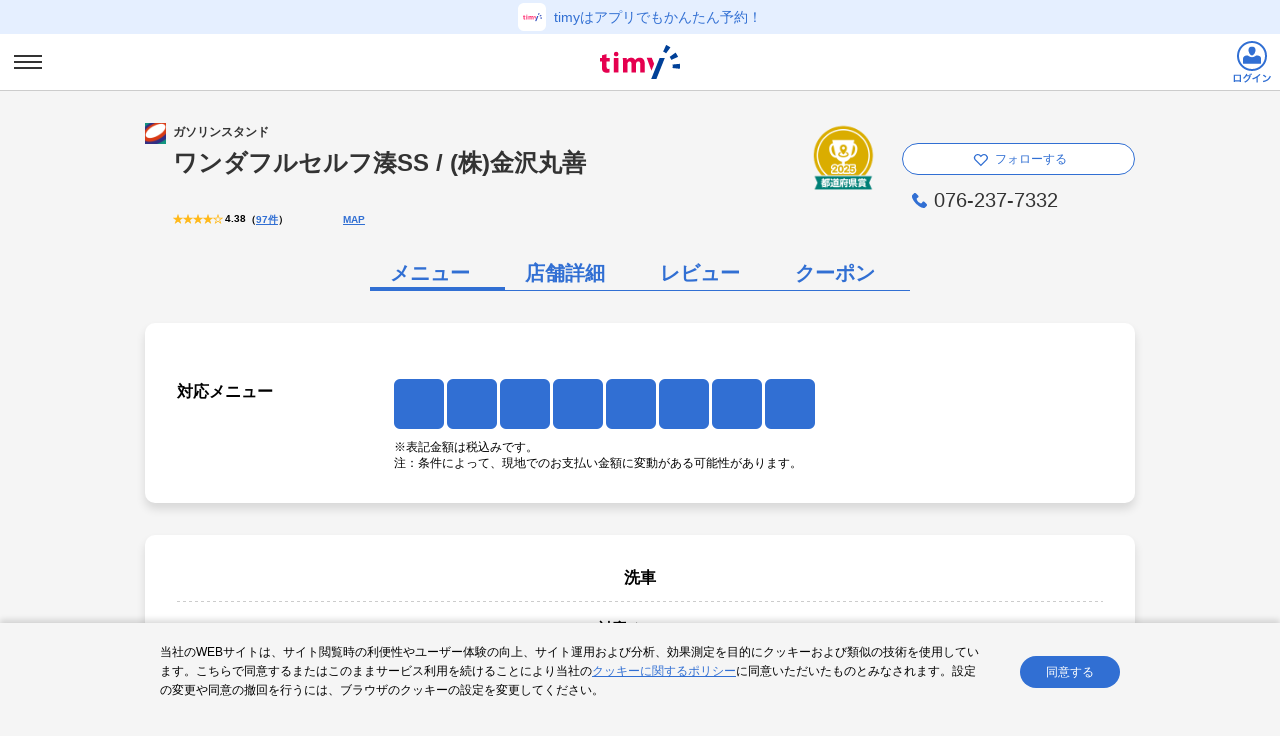

--- FILE ---
content_type: image/svg+xml
request_url: https://timy.jp/static/media/menu_icon_9.e1de41e0.svg
body_size: 4064
content:
<svg xmlns="http://www.w3.org/2000/svg" width="38.081" height="37.829" viewBox="0 0 38.081 37.829"><g transform="translate(-5.742 -6)"><g transform="translate(5.742 35.731)"><path d="M804.613,730.354c-.013.189-.021.38-.021.655v2.918c0,.217.008.554.021.753h-1.149c.008-.164.038-.5.038-.759v-2.911c0-.164-.008-.466-.03-.655Zm3.584-.078c-.016.24-.033.517-.033.864v1.709a4.7,4.7,0,0,1-.9,3.357,4.438,4.438,0,0,1-1.888,1.253l-.817-.95a3.543,3.543,0,0,0,1.906-1.088,3.691,3.691,0,0,0,.627-2.642v-1.64a6.374,6.374,0,0,0-.046-.864Z" transform="translate(-803.464 -729.818)" fill="#fff"/><path d="M807.987,733.823c.358-.4.963-1.242,1.49-1.95.468-.615.887-.675,1.523-.078a21.016,21.016,0,0,1,1.585,1.752c.522.63,1.354,1.615,1.911,2.331l-.831,1c-.5-.708-1.205-1.666-1.663-2.263a18.094,18.094,0,0,0-1.429-1.707c-.273-.26-.406-.26-.63.05-.3.433-.862,1.288-1.182,1.762-.177.267-.365.578-.5.8l-.915-1.044A8.959,8.959,0,0,0,807.987,733.823Zm5.19-3.3a1.124,1.124,0,0,1,0,2.236,1.125,1.125,0,0,1,0-2.236Zm0,1.666a.524.524,0,0,0,.5-.542.532.532,0,0,0-.5-.554.524.524,0,0,0-.489.554A.515.515,0,0,0,813.177,732.192Z" transform="translate(-800.908 -729.654)" fill="#fff"/><path d="M818.994,730.986a4.372,4.372,0,0,0-.3.448,8.569,8.569,0,0,1-1.873,2.367l-.8-.716a4.989,4.989,0,0,0,1.432-1.608H813.4a9.324,9.324,0,0,0-.948.061v-1.2a5.441,5.441,0,0,0,.948.086h4.187a3.6,3.6,0,0,0,.784-.076Zm-3.168,1.165c0,2.14-.04,3.9-2.16,5.162l-.9-.819a2.984,2.984,0,0,0,.816-.476c.986-.759,1.174-1.674,1.174-3.09a5.387,5.387,0,0,0-.055-.777Z" transform="translate(-797.552 -729.778)" fill="#fff"/><path d="M819.553,735.507c-.108-.277-.3-.691-.5-1.079v3.627h-.87v-3.289a7.617,7.617,0,0,1-.784,1.8,4.972,4.972,0,0,0-.434-.948,8.967,8.967,0,0,0,1.134-2.9h-.932v-.951h1.016V730h.87v1.769h.87v.951h-.87v.474c.227.3.879,1.285,1.02,1.527Zm4.562-2.659a8.871,8.871,0,0,1-1.089,3.349,3.953,3.953,0,0,0,1.363,1.036,3.85,3.85,0,0,0-.622.865,4.567,4.567,0,0,1-1.316-1.1,5.283,5.283,0,0,1-1.257,1.059,3.536,3.536,0,0,0-.552-.8,4,4,0,0,0,1.26-1.063,8.3,8.3,0,0,1-.794-1.9,7.771,7.771,0,0,1-1.058,3.756,3.5,3.5,0,0,0-.738-.615,8.22,8.22,0,0,0,.956-4.5v-2.435h3.892v.95h-3.005v1.225h2.229l.154-.035Zm-2.362.761a7.051,7.051,0,0,0,.69,1.759,7.278,7.278,0,0,0,.646-1.759Z" transform="translate(-794.583 -730)" fill="#fff"/><path d="M828.062,735.673c-.293.474-.6,1-.87,1.363h1.757v.88h-6.573v-.88h1.515a6.182,6.182,0,0,0-.645-1.389l.708-.337h-1.19v-.88h2.362v-.855H823.7v-.423a10.007,10.007,0,0,1-1.157.8,4.056,4.056,0,0,0-.575-.829,8.6,8.6,0,0,0,3.138-3.047h.957a8.138,8.138,0,0,0,3.317,2.944,4.731,4.731,0,0,0-.613.923,9.731,9.731,0,0,1-1.182-.821v.449H826.1v.855h2.392v.88H826.1v1.726h.845l-.5-.232a9.683,9.683,0,0,0,.738-1.494ZM824,735.31a6.025,6.025,0,0,1,.714,1.424l-.635.3h1.048V735.31Zm3.055-2.632a8.807,8.807,0,0,1-1.431-1.6,8.679,8.679,0,0,1-1.376,1.6Z" transform="translate(-791.296 -729.949)" fill="#fff"/></g><g transform="translate(12 6)"><g transform="translate(2.839 11.019)"><path d="M830.217,717.7l-2.285-3.83a.891.891,0,0,0-.764-.434h-8.925a.893.893,0,0,0-.631.261l-2.95,1.927a20.164,20.164,0,0,1-4.545,2.208l-2.306.78a.9.9,0,0,0-.628.855v4.265a.894.894,0,0,0,.892.9h2.275a3.526,3.526,0,0,0,6.139,0h4.551a3.525,3.525,0,0,0,6.137,0h2.276a.893.893,0,0,0,.891-.9v-5.571A.9.9,0,0,0,830.217,717.7Zm-16.8,6.57a1.433,1.433,0,1,1,1.425-1.433A1.431,1.431,0,0,1,813.42,724.266Zm8.26-3.9-1.264.861-1.287-1.9-1.894,1.294-.858-1.27,1.9-1.292-1.287-1.905,1.264-.862,1.286,1.905,1.9-1.294.858,1.27-1.9,1.294Zm2.43,3.9a1.433,1.433,0,1,1,1.425-1.433A1.431,1.431,0,0,1,824.11,724.266Z" transform="translate(-807.184 -713.433)" fill="#fff"/></g><g transform="translate(0 0)"><path d="M819.1,706.094v4.9h-7.049v-4.9M822.622,705h-14.1a3.542,3.542,0,0,0,0,7.084h14.1a3.542,3.542,0,0,0,0-7.084Z" transform="translate(-805 -705)" fill="#fff"/><ellipse cx="0.503" cy="0.506" rx="0.503" ry="0.506" transform="translate(9.063 2.024)" fill="#fff"/><ellipse cx="0.503" cy="0.506" rx="0.503" ry="0.506" transform="translate(9.063 4.048)" fill="#fff"/><ellipse cx="0.503" cy="0.506" rx="0.503" ry="0.506" transform="translate(11.077 2.024)" fill="#fff"/><ellipse cx="0.503" cy="0.506" rx="0.503" ry="0.506" transform="translate(11.077 4.048)" fill="#fff"/></g></g></g></svg>

--- FILE ---
content_type: image/svg+xml
request_url: https://timy.jp/static/media/menu_icon_11.743b4b9a.svg
body_size: 10586
content:
<svg xmlns="http://www.w3.org/2000/svg" width="39.063" height="39.375" viewBox="0 0 39.063 39.375"><g transform="translate(-5.189 -5.5)"><g transform="translate(-923 -5741.553)"><rect width="24" height="24" transform="translate(936 5747.553)" fill="none"/><path d="M14755.947,20005.965v-3.314a3.058,3.058,0,0,1,2.286-2.951,2.989,2.989,0,0,1,.774-.107,2.954,2.954,0,0,1,.768.107,3.056,3.056,0,0,1,2.3,2.951v3.314Zm-13.382,0v-4.406a2.021,2.021,0,0,1,1.572-1.967,2.319,2.319,0,0,1,.452-.057h.443a1.929,1.929,0,0,1,.823.2,2.072,2.072,0,0,1,.414.219c.05.039,3.242,2.816,3.242,2.816l2.059-.8a1.1,1.1,0,0,1,1.384.717,1.122,1.122,0,0,1-.608,1.344l-2.681,1.383a1.162,1.162,0,0,1-1.085-.078l-1.646-1.3v1.926Zm15.753-7.428a3.1,3.1,0,0,1-1.634-3.047,2.091,2.091,0,0,1,.842-1.652,2.424,2.424,0,0,1,1.469-.5,2.5,2.5,0,0,1,1.2.311,2.135,2.135,0,0,1,1.12,1.842c0,1.689-.671,2.705-1.585,3.053a2.089,2.089,0,0,1-.73.141A1.844,1.844,0,0,1,14758.318,19998.537Zm-15.43-3.047a2.124,2.124,0,0,1,1.135-1.846,2.417,2.417,0,0,1,2.65.193,2.1,2.1,0,0,1,.834,1.652c0,2.115-1.031,3.193-2.31,3.193S14742.889,19997.385,14742.889,19995.49Zm7.088.973.835-2.625h-2.663a3.466,3.466,0,0,0-4.559-1.225v-9.152a1,1,0,0,1,1-1h15.045a1,1,0,0,1,1,1v9.164a3.611,3.611,0,0,0-1.639-.414,3.461,3.461,0,0,0-2.951,1.627h-1.937l-3.729,2.791a.224.224,0,0,1-.164.074A.239.239,0,0,1,14749.977,19996.463Zm3.035-5.967a1.684,1.684,0,0,0,1.461.855,1.7,1.7,0,0,0,1.468-.855h1.086a.424.424,0,0,0,.427-.426v-2.641a.478.478,0,0,0-.062-.223l-1.09-1.82a.428.428,0,0,0-.365-.2h-4.266a.415.415,0,0,0-.3.123l-1.408.914a9.744,9.744,0,0,1-2.169,1.047l-1.1.371a.427.427,0,0,0-.3.41v2.02a.421.421,0,0,0,.427.426h1.085a1.683,1.683,0,0,0,2.931,0Zm.78-.844a.682.682,0,1,1,.681.676A.68.68,0,0,1,14753.792,19989.652Zm-5.1,0a.679.679,0,1,1,.678.676A.681.681,0,0,1,14748.689,19989.652Z" transform="translate(-13804.565 -14234.908)" fill="#fff"/><path d="M14762.572,20006.465h-7.125v-3.814a3.562,3.562,0,0,1,2.658-3.434,3.951,3.951,0,0,1,.423-.09,2.753,2.753,0,0,1-.394-.125,3.6,3.6,0,0,1-1.95-3.512,2.592,2.592,0,0,1,1.035-2.047,2.943,2.943,0,0,1,1.775-.605,2.985,2.985,0,0,1,1.434.371l.01.006a2.619,2.619,0,0,1,1.372,2.275c0,1.775-.7,3.059-1.907,3.52a2.738,2.738,0,0,1-.407.119,3.879,3.879,0,0,1,.407.088,3.56,3.56,0,0,1,2.669,3.434Zm-6.125-1h5.125v-2.814a2.559,2.559,0,0,0-1.923-2.467,2.46,2.46,0,0,0-.642-.092,2.521,2.521,0,0,0-.646.09,2.566,2.566,0,0,0-1.914,2.469Zm2.548-11.627a1.932,1.932,0,0,0-1.165.4,1.6,1.6,0,0,0-.646,1.256,2.64,2.64,0,0,0,1.316,2.582,1.353,1.353,0,0,0,.494.111,1.6,1.6,0,0,0,.556-.109c.8-.3,1.26-1.246,1.26-2.584a1.631,1.631,0,0,0-.863-1.4A2,2,0,0,0,14759,19993.838Zm-11.56,12.627h-5.37v-4.906a2.534,2.534,0,0,1,1.963-2.455l.012,0a3.373,3.373,0,0,1,.358-.057,2.674,2.674,0,0,1-1.236-.949,4.383,4.383,0,0,1-.773-2.605,2.607,2.607,0,0,1,1.392-2.283l0,0a2.917,2.917,0,0,1,3.188.232l.009.008a2.6,2.6,0,0,1,1.025,2.045,4.342,4.342,0,0,1-.781,2.7,2.54,2.54,0,0,1-1.536.951,3.037,3.037,0,0,1,.365.141,2.632,2.632,0,0,1,.5.268l.022.018c.038.029,1.059.916,3.034,2.633l1.809-.7a1.612,1.612,0,0,1,.48-.074,1.594,1.594,0,0,1,1.529,1.117,1.618,1.618,0,0,1-.841,1.93l-.015.01-2.71,1.4a1.688,1.688,0,0,1-.669.141,1.656,1.656,0,0,1-.881-.254l-.023-.014-.022-.018-.835-.66Zm-4.37-1h3.37v-2.459l2.431,1.922a.648.648,0,0,0,.587.037l2.656-1.369a.638.638,0,0,0,.368-.754.6.6,0,0,0-.575-.418.612.612,0,0,0-.168.023l-2.322.9-.228-.2c-1.21-1.053-3.021-2.627-3.218-2.795a1.556,1.556,0,0,0-.3-.154l-.025-.01a1.409,1.409,0,0,0-.611-.156h-.443a1.845,1.845,0,0,0-.348.045,1.526,1.526,0,0,0-1.177,1.479Zm1.2-11.381a1.616,1.616,0,0,0-.875,1.406c0,1.535.778,2.693,1.81,2.693,1.116,0,1.81-1.031,1.81-2.693a1.606,1.606,0,0,0-.639-1.256,1.914,1.914,0,0,0-2.105-.15Zm5.95,3.119a.74.74,0,0,1-.737-.74v-.078l.023-.074.628-1.973h-2.258l-.147-.236a2.938,2.938,0,0,0-2.524-1.391,2.983,2.983,0,0,0-1.378.346l-.73.379v-9.975a1.5,1.5,0,0,1,1.5-1.5h15.045a1.5,1.5,0,0,1,1.5,1.5v9.98l-.727-.371a3.108,3.108,0,0,0-1.412-.359,2.944,2.944,0,0,0-2.526,1.391l-.146.236h-2.049l-3.57,2.672A.714.714,0,0,1,14750.214,19997.2Zm-1.8-3.865h3.08l-.764,2.4,3.21-2.4h1.836a3.942,3.942,0,0,1,3.218-1.627,3.884,3.884,0,0,1,1.139.174v-8.424a.5.5,0,0,0-.5-.5h-15.045a.494.494,0,0,0-.5.5v8.412a3.879,3.879,0,0,1,1.108-.162A3.939,3.939,0,0,1,14748.415,19993.338Zm6.058-1.486a2.19,2.19,0,0,1-1.728-.855h-1.646a2.174,2.174,0,0,1-1.731.855,2.2,2.2,0,0,1-1.729-.855h-.819a.916.916,0,0,1-.927-.926v-2.02a.92.92,0,0,1,.644-.885l1.1-.371a9.253,9.253,0,0,0,2.057-.992l1.37-.889a.9.9,0,0,1,.608-.229h4.266a.925.925,0,0,1,.79.438l0,.006,1.1,1.846a.967.967,0,0,1,.12.455v2.641a.928.928,0,0,1-.927.926h-.821A2.175,2.175,0,0,1,14754.473,19991.852Zm-3.924-1.855h2.753l.145.252a1.18,1.18,0,0,0,2.063-.006l.146-.246h1.3v-2.547h0l-1.057-1.764h-4.194l-.012.012-.047.031-1.408.914a10.2,10.2,0,0,1-2.281,1.1l-1.062.357v1.9h1.3l.144.25a1.184,1.184,0,0,0,1.03.605,1.2,1.2,0,0,0,1.037-.609Zm3.924.832a1.18,1.18,0,1,1,1.183-1.176A1.179,1.179,0,0,1,14754.473,19990.828Zm0-1.359a.18.18,0,1,0,.183.184A.18.18,0,0,0,14754.473,19989.469Zm-5.105,1.359a1.18,1.18,0,1,1,1.181-1.176A1.178,1.178,0,0,1,14749.367,19990.828Zm0-1.359a.181.181,0,0,0-.178.184.179.179,0,1,0,.178-.184Z" transform="translate(-13804.565 -14234.908)" fill="rgba(0,0,0,0)"/></g><path d="M16973.73,15373.931a4.535,4.535,0,0,0,.977-1.791l.988.215a6.227,6.227,0,0,1-1.129,2.129A6.386,6.386,0,0,0,16973.73,15373.931Zm34.746-1.545a3.764,3.764,0,0,1-2.256,2.082,4.652,4.652,0,0,0-.619-.918c1.814-.635,2.3-1.873,2.3-2.508v-1.434h1.141v1.434a1.992,1.992,0,0,0,.178.791,9.782,9.782,0,0,0,.756-1.635l1.1.336a17.223,17.223,0,0,1-.99,1.635l-.869-.312a3.289,3.289,0,0,0,1.949,1.656,10.723,10.723,0,0,0-.65.955A3.5,3.5,0,0,1,17008.477,15372.386Zm-30.707,2.082v-1.529h-.516v-.791h.516v-2.391h1.709v-.355h-2.174v-.793h1.18v-.373h-.8v-.754h.8v-.344h-1.021v-.8h1.021v-.725h.994v.725h.965v-.725h1v.725h1.025v.8h-1.025v.344h.883v.754h-.883v.373h1.2v.793h-2.2v.355h1.76v2.391h.441v.791h-.441v.5c0,.477-.088.717-.4.865a3.441,3.441,0,0,1-1.375.156,3.3,3.3,0,0,0-.3-.895c.373.006.775.006.9.006s.164-.037.164-.141v-.492h-2.441v1.529Zm2.68-2.32h.746v-.471h-.746Zm-1.7,0h.725v-.471h-.725Zm1.7-1.164h.746v-.436h-.746Zm-1.7,0h.725v-.436h-.725Zm.725-2.375h.965v-.373h-.965Zm0-1.127h.965v-.344h-.965Zm14.8,6.973v-3.748a8.054,8.054,0,0,1-1.072,2.135,5.78,5.78,0,0,0-.529-1.061,9.062,9.062,0,0,0,1.469-3.164h-1.223v-1.066h1.355v-1.941h1.084v1.941h1.18v1.066h-1.18v.574c.328.359,1.135,1.336,1.33,1.576l-.65.916c-.143-.3-.42-.746-.68-1.17v3.941Zm-11-.934c1.973-.992,3.1-2.822,3.623-5.314l.574.1c-.068-.357-.105-.7-.137-1.021h-2.156v-1.15h3.277a7.917,7.917,0,0,0,3.746,7.309,6.1,6.1,0,0,0-.908.992,8.008,8.008,0,0,1-3.486-4.682,8.239,8.239,0,0,1-3.5,4.688A9.494,9.494,0,0,0,16983.275,15373.521Zm13.6.857v-8.256h4.443v8.2h-1.135v-.486h-2.225v.545Zm1.084-1.566h2.225v-1.211h-2.225Zm0-2.232h2.225v-1.209h-2.225Zm0-2.225h2.225v-1.17h-2.225Zm4.717,5.971v-3.23h2.881v2.865h-1.934v.365Zm.947-1.246h.977v-1.09h-.977Zm-27.809-.6.834-.352a8.123,8.123,0,0,1,.814,1.523l-.873.426A8.374,8.374,0,0,0,16975.814,15372.476Zm29.838-.547a2.95,2.95,0,0,0,.824-1.67l.992.2a3.651,3.651,0,0,1-.889,1.934Zm-31.406.143v-6.113h2.889v6.113Zm.963-.895h.941v-.9h-.941Zm0-1.732h.941v-.879h-.941Zm0-1.725h.941v-.873h-.941Zm27.5,2.91v-.842h2.844v.842Zm3.082-1.439c1.963-.619,2.119-1.693,2.2-3.576h1.09a10.265,10.265,0,0,1-.232,2.068,19.892,19.892,0,0,1,2.238,1.473l-.744.857a13.79,13.79,0,0,0-1.9-1.381,3.62,3.62,0,0,1-2.031,1.455A2.881,2.881,0,0,0,17005.789,15369.19Zm-3.082.166v-.867h2.844v.867Zm3.172-1.621a3,3,0,0,0,.707-1.566l.92.193a3.312,3.312,0,0,1-.746,1.746Zm-3.619.328v-.895h3.605v.895Zm6.984-.4a8.3,8.3,0,0,0,.678-1.545l1.076.336c-.314.553-.656,1.127-.926,1.529Zm-6.506-.9v-.852h2.781v.852Z" transform="translate(-16967.73 -15330.309)" fill="#fff"/><path d="M16974.619,15375.184l-.377-.319a6.008,6.008,0,0,0-.752-.5l-.57-.312.449-.472a3.716,3.716,0,0,0,.648-1.015h-.271v-7.113h3.889v.381h.35v-.725h3.963v.725h1.025v1.8h-.143v.471h.314v1.793h-.436v1.746h.441v1.375c1.686-.889,2.752-2.5,3.258-4.919l.066-.315h-1.795v-2.15h4.277v.5c0,3.241,1.145,5.491,3.5,6.878l.346.2-.072-.223a5.493,5.493,0,0,0-.479-.951l-.191-.306.23-.277a7.773,7.773,0,0,0,1.184-2.346h-1.053v-2.066h1.355v-1.941h2.084v1.941h.514v-1.428h5.443v1.047h.42v-1.262h3.781v1.015a3.154,3.154,0,0,0,.072-.333l.084-.517,1.3.272c0-.081.006-.165.01-.251l.02-.479h2.09l-.016.414.012-.039,2.15.671-.307.539c-.24.421-.58,1-.879,1.458a9.826,9.826,0,0,1,.846.614l.391.327-.775.894.211.063.588.18-.3.539a16.937,16.937,0,0,1-1.023,1.688l-.066.093a3.644,3.644,0,0,0,.918.489l.637.238-.418.537a10.516,10.516,0,0,0-.613.9l-.213.361-.393-.146a3.982,3.982,0,0,1-1.891-1.491,4.606,4.606,0,0,1-2.064,1.493l-.443.159-.186-.432a1.739,1.739,0,0,0-.113-.206h-1.525v.365h-1.947v-4.23h.031v-2.031h-.389v6.256h-2.135v-.486h-1.225v.545h-2.084v-2.8l-.418.588-.1-.2v2.49h-2.084v-2.051c-.059.087-.119.169-.178.246l-.578.736-.119-.364-.383.312a5.72,5.72,0,0,0-.811.885l-.266.395-.406-.246a3.268,3.268,0,1,0-6.473.007l-.357.214-.273-.312a9.31,9.31,0,0,0-.961-.856l-.275-.209a1.16,1.16,0,0,1-.678,1.047,3.773,3.773,0,0,1-1.588.2H16980l-.061-.43a2.805,2.805,0,0,0-.248-.735l-.184-.356h-.252v1.529h-1.984v-.67l-.982.479-.174-.554a5.732,5.732,0,0,0-.32-.754,6.038,6.038,0,0,1-.85,1.342Zm20.158-1.229h.084v-5.838h1.18v-.066h-1.18v-1.941h-.084v2.008h.016l-.016.061Zm2.6-.076h.084v-.545h3.225v.486h.135v-7.2h-3.443Zm-15.68-1.23v.783a.651.651,0,0,1-.166.447l.063-.025c.068-.033.117-.056.117-.414v-3.182h-.014Zm24.691,1.114c.018.023.033.048.049.071a3.475,3.475,0,0,0,1.383-1.225A3.936,3.936,0,0,1,17006.387,15373.762Zm2.836-.964a3.126,3.126,0,0,0,1.107,1.035c.023-.038.051-.076.076-.114a3.864,3.864,0,0,1-1.178-.929Zm-25.074.8c.078.07.158.141.23.21a7.882,7.882,0,0,0,2.955-4.21l.256-.758-.311-.056A7.564,7.564,0,0,1,16984.148,15373.6Zm3.928-4.67.211.684a7.6,7.6,0,0,0,2.9,4.16c.07-.082.145-.164.219-.243a7.584,7.584,0,0,1-2.848-3.659,10.133,10.133,0,0,1-.59-3.23h-2.285v.15h2.109l.045.452c.027.289.063.628.129.976l.137.715Zm18.365,2.838.01,0a3.3,3.3,0,0,0,.416-.922l-.02,0A3.778,3.778,0,0,1,17006.441,15371.765Zm3.836-.952c-.064.158-.135.32-.209.479.084-.14.176-.293.271-.461Zm-1.875-.7v.86l.1-.308.043.149v-.7Zm-12.439-.992c.125.146.27.315.412.485v-.485Zm10.646.294.031.051a2.841,2.841,0,0,0,1.375-1.094l.266-.426.424.268a17.9,17.9,0,0,1,1.58,1.1l.068-.079c-.422-.3-1.02-.678-1.766-1.117l-.322-.19.092-.362a7.939,7.939,0,0,0,.191-1.446h-.088a5.07,5.07,0,0,1-.42,1.987A2.866,2.866,0,0,1,17006.609,15369.41Zm-25.666-.509h0v-2.787h0Zm12.479-.785h1.262l.023-.066h-1.285Zm7.262,5.2h-3.225v-2.211h3.225Zm-2.225-1h1.225v-.211h-1.225Zm2.225-1.232h-3.225v-2.209h3.225Zm-2.225-1h1.225v-.209h-1.225Zm2.225-1.225h-3.225v-2.17h3.225Zm-2.225-1h1.225v-.17h-1.225Z" transform="translate(-16967.73 -15330.309)" fill="rgba(0,0,0,0)"/></g></svg>

--- FILE ---
content_type: image/svg+xml
request_url: https://timy.jp/static/media/menu_icon_10.228afa41.svg
body_size: 3323
content:
<svg xmlns="http://www.w3.org/2000/svg" width="37.441" height="37.993" viewBox="0 0 37.441 37.993"><g transform="translate(-5.784 -6)"><g transform="translate(5.784 35.479)"><path d="M859.034,734.235a8.475,8.475,0,0,0,3.087,2.3,5.136,5.136,0,0,0-.756.908,9.189,9.189,0,0,1-2.977-2.493v2.795H857.24v-2.778a9.453,9.453,0,0,1-2.987,2.46,5.128,5.128,0,0,0-.764-.912,8.564,8.564,0,0,0,3.113-2.276h-2.858V733.2h1.721a6.411,6.411,0,0,0-.683-1.567l.938-.355h-1.55v-1.038h3.07v-.993h1.147v.993h3.151v1.038h-1.512l1.046.308a16.436,16.436,0,0,1-.955,1.613h1.767v1.038Zm-3.279-2.959a6.409,6.409,0,0,1,.774,1.585l-.864.337h1.575v-1.921Zm2.632,0V733.2h1.53l-.766-.264a10.423,10.423,0,0,0,.776-1.658Z" transform="translate(-853.489 -729.245)" fill="#fff"/><path d="M867.84,730.3v1.029h-6.6v1.267a11.306,11.306,0,0,1-.957,5.134,5.01,5.01,0,0,0-.937-.61,9.7,9.7,0,0,0,.811-4.524v-2.3H863.4V729.25h1.13V730.3Zm-2.959,2.022h2.84v.957h-2.84v.991h2.3v3.47h-1.111v-.328H862.84v.337h-1.056v-3.478h1.994v-2.8h1.1Zm1.192,2.9H862.84v1.238h3.233Z" transform="translate(-849.638 -729.242)" fill="#fff"/><path d="M873.59,732.838a12.036,12.036,0,0,1-1.457,2.376l-.928-.535a11.871,11.871,0,0,0,.709-1.121h-1.921v2.831c0,.574-.128.847-.565,1a5.759,5.759,0,0,1-1.794.162,3.638,3.638,0,0,0-.391-1.038c.537.018,1.21.018,1.394.018s.227-.045.227-.181v-2.8h-3.6v-1.029h4.143c-.675-.282-1.412-.573-2-.792l.539-.819c.41.146.918.318,1.429.509a9.186,9.186,0,0,0,1.156-.855h-4.4v-.991h5.444l.247-.065.772.61a15.156,15.156,0,0,1-2.1,1.731c.3.118.572.219.782.318l-.217.355h1.439l.2-.073Z" transform="translate(-845.742 -729.068)" fill="#fff"/><path d="M872.348,734.727a8.511,8.511,0,0,1-.547,2.349,5.383,5.383,0,0,0-.829-.393,6.627,6.627,0,0,0,.482-2.112Zm7.083-3.944s0,.365-.01.5c-.118,3.987-.245,5.426-.628,5.908a1.126,1.126,0,0,1-.874.5,8.71,8.71,0,0,1-1.419.025,2.632,2.632,0,0,0-.365-1.091c.574.053,1.092.053,1.339.053a.45.45,0,0,0,.381-.152c.272-.283.41-1.613.511-4.718h-2.515a7.466,7.466,0,0,1-.774,1.175,6.654,6.654,0,0,0-.855-.6,7.251,7.251,0,0,1,.71,1.7l-.819.381a4.691,4.691,0,0,0-.128-.489l-.519.035v3.743h-.957v-3.67l-1.348.091-.091-.948.673-.027c.138-.172.283-.363.419-.564a8.557,8.557,0,0,0-1.093-1.248l.511-.746.219.191a10.871,10.871,0,0,0,.665-1.585l.955.337c-.327.63-.7,1.331-1.028,1.84.118.128.227.265.318.383a13.9,13.9,0,0,0,.837-1.494l.92.383a29.592,29.592,0,0,1-1.739,2.467l.92-.035c-.1-.221-.209-.438-.318-.63l.764-.337.065.109a7.264,7.264,0,0,0,1.5-3.032l1.111.237a10.372,10.372,0,0,1-.446,1.3Zm-5.144,3.733a10.274,10.274,0,0,1,.59,1.712l-.855.3a9.169,9.169,0,0,0-.537-1.759Zm2.13.928a8.655,8.655,0,0,0-1.111-2.1l.864-.438a8.441,8.441,0,0,1,1.184,2.041Z" transform="translate(-841.99 -729.245)" fill="#fff"/></g><g transform="translate(14 6)"><path d="M858.25,719.622v-9.747h6.5V713.9a9.633,9.633,0,0,1,1.625-1.165v-2.86h6.5v1.748a9.554,9.554,0,0,1,1.625.445v-2.194h.7a.924.924,0,0,0,.923-.924v-3.028A.922.922,0,0,0,875.2,705H855.923a.922.922,0,0,0-.923.923v3.028a.923.923,0,0,0,.923.924h.7v9.747h-.812a.812.812,0,1,0,0,1.624h5.653c0-.03,0-.061,0-.092a9.617,9.617,0,0,1,.133-1.531Z" transform="translate(-855 -705)" fill="#fff"/><rect width="1.625" height="1.625" transform="translate(6.498 8.529)" fill="#fff"/><path d="M869.769,711.923a7.846,7.846,0,1,0,7.847,7.846A7.845,7.845,0,0,0,869.769,711.923Zm3.622,8.585h-3.622a.739.739,0,0,1-.738-.739v-4.849a.739.739,0,0,1,1.477,0v4.111h2.882a.739.739,0,0,1,0,1.477Z" transform="translate(-853.615 -703.615)" fill="#fff"/></g></g></svg>

--- FILE ---
content_type: image/svg+xml
request_url: https://timy.jp/static/media/icon_timy.333f640b.svg
body_size: 1778
content:
<svg xmlns="http://www.w3.org/2000/svg" width="80" height="56" viewBox="0 0 80 56"><rect width="80" height="56" fill="none"/><g transform="translate(-147 -222.5)"><path d="M6.45,12.1l-4.5,1.275V16H0v3.45H1.875v5.775c0,2.025.375,3.45,1.275,4.275A4.8,4.8,0,0,0,6.6,30.774,9.525,9.525,0,0,0,9.525,30.4H9.6V26.8H9.525l-1.275.15c-1.2,0-1.65-.675-1.65-2.4v-5.1H9.75V16H6.45Z" transform="translate(147 230.489)" fill="#e5004f"/><rect width="4.65" height="14.459" transform="translate(160.796 246.502)" fill="#e5004f"/><path d="M20.712,9.1A2.325,2.325,0,1,0,23,11.462,2.325,2.325,0,0,0,20.712,9.1Z" transform="translate(142.484 231.18)" fill="#e5004f"/><path d="M47.224,16.8a5.55,5.55,0,0,0-2.775.675A6.225,6.225,0,0,0,42.575,19.2,4.125,4.125,0,0,0,38.6,16.8a5.025,5.025,0,0,0-4.35,2.25l-.15-1.875H30.2c.075,1.35.15,2.775.15,4.575v9.9h4.5v-8.4A2.925,2.925,0,0,1,35,22.123a2.175,2.175,0,0,1,2.025-1.5c1.725,0,1.95,1.8,1.95,2.925v8.1h4.5V23.173a4.575,4.575,0,0,1,.15-1.125,2.1,2.1,0,0,1,2.025-1.5q2.025,0,2.025,3.15v7.95h4.5V23.173C52.1,19.2,50.3,16.8,47.224,16.8Z" transform="translate(139.603 229.329)" fill="#e5004f"/><path d="M76.375,17.1,67.9,38.249h5.175L81.549,17.1Z" transform="translate(130.296 229.3)" fill="#004098"/><path d="M69.425,23.175h0L67.1,17.1H62l4.725,12.824Z" transform="translate(131.722 229.234)" fill="#e5004f"/><path d="M90.9,2.425A23.4,23.4,0,0,0,86.85.1H86.7l-3,6.675h.15A15.9,15.9,0,0,1,86.625,8.35h.15L91.05,2.425Z" transform="translate(126.426 233.4)" fill="#004098"/><path d="M100.75,14.3a23.249,23.249,0,0,0-2.325-4.05V10.1L92.5,14.375v.15A15.825,15.825,0,0,1,94.075,17.3v.15l6.675-3Z" transform="translate(124.225 230.947)" fill="#004098"/><path d="M103.575,25.225V25l-7.275.75v.15a11.076,11.076,0,0,1,.075,1.575,16.2,16.2,0,0,1-.075,1.65v.15l7.275.75v-.15a23.625,23.625,0,0,0,.15-2.4C103.725,26.8,103.65,26.05,103.575,25.225Z" transform="translate(123.275 227.282)" fill="#004098"/></g></svg>

--- FILE ---
content_type: image/svg+xml
request_url: https://timy.jp/static/media/icon_arrow.366987f6.svg
body_size: 121
content:
<svg xmlns="http://www.w3.org/2000/svg" width="8.914" height="15.828" viewBox="0 0 8.914 15.828"><path d="M0,0,6.5,6.5,0,13" transform="translate(1.414 1.414)" fill="none" stroke="#316fd3" stroke-linecap="round" stroke-linejoin="round" stroke-width="2"/></svg>

--- FILE ---
content_type: image/svg+xml
request_url: https://timy.jp/static/media/icon_star_blank.98fe1bf3.svg
body_size: 539
content:
<svg xmlns="http://www.w3.org/2000/svg" width="10" height="10" viewBox="0 0 10 10"><rect width="10" height="10" fill="none"/><path d="M105,2.332l.59,1.815.168.519h2.454l-1.544,1.122-.441.32.169.518.59,1.815-1.544-1.122L105,7l-.441.321-1.544,1.122.59-1.815.169-.518-.441-.32-1.544-1.122h2.454l.168-.519L105,2.332m0-1.867a.245.245,0,0,0-.238.173L103.7,3.916h-3.446a.25.25,0,0,0-.148.453l2.788,2.026-1.064,3.278a.251.251,0,0,0,.238.329.248.248,0,0,0,.146-.049L105,7.926l2.788,2.026a.248.248,0,0,0,.146.049.251.251,0,0,0,.238-.329l-1.064-3.278L109.9,4.368a.25.25,0,0,0-.147-.453H106.3L105.238.638A.245.245,0,0,0,105,.465Z" transform="translate(-100 -0.279)" fill="#ffb91a"/></svg>

--- FILE ---
content_type: image/svg+xml
request_url: https://timy.jp/static/media/menu_icon_5.8188529e.svg
body_size: 3352
content:
<svg xmlns="http://www.w3.org/2000/svg" width="41.231" height="37.715" viewBox="0 0 41.231 37.715"><g transform="translate(-4.9 -6.289)"><g transform="translate(4.9 35.324)"><path d="M607.742,736.664c.008-.146.008-.3.008-.476h-3.736c-.32,0-.787.028-1.058.056v-1.3c.287.028.656.055,1.024.055h3.778v-3.77H604.08c-.346,0-.787.018-1.018.036V730a9.277,9.277,0,0,0,1.018.055H608.2c.237,0,.582-.01.721-.017-.008.209-.025.572-.025.835v4.718c0,.32.017.8.033,1.076Z" transform="translate(-602.956 -728.595)" fill="#fff"/><path d="M607,731.354c.3.026.894.055,1.32.055h4.4c.376,0,.746-.037.958-.055v1.431c-.2-.01-.615-.046-.958-.046h-4.4c-.469,0-1.016.018-1.32.046Z" transform="translate(-600.298 -727.702)" fill="#fff"/><path d="M617.49,732.069a5.945,5.945,0,0,0,.746-.053V733.2c-.2-.018-.516-.028-.746-.028h-1.974a6.343,6.343,0,0,1-.524,2.341,4.167,4.167,0,0,1-1.648,1.749l-.96-.774a3.49,3.49,0,0,0,1.484-1.3,4.245,4.245,0,0,0,.509-2.012h-2.254c-.237,0-.557.018-.787.036v-1.192c.247.025.534.053.787.053Zm-4.318-1.247c-.287,0-.632.018-.877.036v-1.174a5.608,5.608,0,0,0,.869.063h3.3a5.877,5.877,0,0,0,.884-.063v1.174c-.287-.018-.6-.036-.884-.036Z" transform="translate(-597.445 -728.8)" fill="#fff"/><path d="M621.374,731.3a10.535,10.535,0,0,1-1.845,1.648v3.034a5.562,5.562,0,0,0,.058.983h-1.213c.025-.182.042-.666.042-.983v-2.341a14.652,14.652,0,0,1-2.311.993l-.55-1.058a10.3,10.3,0,0,0,2.894-1.228,8.382,8.382,0,0,0,2.105-1.895Z" transform="translate(-594.67 -728.295)" fill="#fff"/><path d="M622.21,734.593a8.342,8.342,0,0,0,2.982-3.543l.64,1.285a9.286,9.286,0,0,1-3.032,3.37,8.344,8.344,0,0,1-3.042,1.283l-.686-1.2A7.887,7.887,0,0,0,622.21,734.593Zm0-2.949-.837.955a17.731,17.731,0,0,0-2.047-1.966l.771-.91A17.672,17.672,0,0,1,622.21,731.644Z" transform="translate(-592.356 -728.775)" fill="#fff"/><path d="M629.291,731.091l.7.474a4.228,4.228,0,0,0-.27.646,9.58,9.58,0,0,1-1.434,3.042,7.7,7.7,0,0,1-3.3,2.578l-.966-.966a6.5,6.5,0,0,0,3.3-2.26,6.686,6.686,0,0,0,1.165-2.477H626.17a9.476,9.476,0,0,1-2.066,2.2l-.918-.766a7.5,7.5,0,0,0,2.556-2.922,4.288,4.288,0,0,0,.371-.955l1.2.436c-.2.32-.408.729-.506.93l-.025.045h1.646a2.318,2.318,0,0,0,.714-.109l.056.036a11.133,11.133,0,0,0-.6-1.175l.648-.292c.2.33.491.912.646,1.248Zm.927-1.94a13.168,13.168,0,0,1,.663,1.238l-.655.31a8.844,8.844,0,0,0-.656-1.256Z" transform="translate(-589.651 -729.151)" fill="#fff"/></g><g transform="translate(13 6.289)"><path d="M616.521,711.4a3.849,3.849,0,0,0-2.875-2.875.237.237,0,0,1,0-.462,3.849,3.849,0,0,0,2.875-2.875.237.237,0,0,1,.462,0,3.846,3.846,0,0,0,2.874,2.875.237.237,0,0,1,0,.462,3.846,3.846,0,0,0-2.874,2.875A.237.237,0,0,1,616.521,711.4Z" transform="translate(-603.308 -705)" fill="#fff"/><path d="M609.531,717.767a5.7,5.7,0,0,0-4.259-4.259.351.351,0,0,1,0-.684,5.7,5.7,0,0,0,4.259-4.26.352.352,0,0,1,.685,0,5.7,5.7,0,0,0,4.259,4.26.351.351,0,0,1,0,.684,5.7,5.7,0,0,0-4.259,4.259A.352.352,0,0,1,609.531,717.767Z" transform="translate(-605 -704.342)" fill="#fff"/><path d="M628.422,719.022l-2.1-3.492a.818.818,0,0,0-.7-.4h-8.182a.821.821,0,0,0-.577.239l-2.7,1.758A18.506,18.506,0,0,1,610,719.143l-2.114.712a.816.816,0,0,0-.575.78v3.889a.816.816,0,0,0,.816.816h2.087a3.239,3.239,0,0,0,5.626,0h4.172a3.24,3.24,0,0,0,5.627,0h2.087a.817.817,0,0,0,.816-.816v-5.082A.823.823,0,0,0,628.422,719.022Zm-15.4,3.378a1.307,1.307,0,1,1-1.307,1.307A1.309,1.309,0,0,1,613.023,722.4Zm9.8,0a1.307,1.307,0,1,1-1.307,1.307A1.308,1.308,0,0,1,622.823,722.4Z" transform="translate(-604.538 -702.974)" fill="#fff"/></g></g></svg>

--- FILE ---
content_type: image/svg+xml
request_url: https://timy.jp/static/media/menu_icon_6.58707449.svg
body_size: 2517
content:
<?xml version="1.0" encoding="UTF-8"?><svg id="_レイヤー_2" xmlns="http://www.w3.org/2000/svg" viewBox="0 0 23.99 37.96"><defs><style>.cls-1{fill:#fff;}</style></defs><g id="master"><path class="cls-1" d="M11.42,36.71h-3.59v1.21h-1.1v-1.21h-3.48v-.96h3.48v-.49h-2.59v-3.61h2.59v-.43h-3.27v-.97h3.27v-.73h1.1v.73h3.33v.97h-3.33v.43h2.66v3.61h-2.66v.49h3.59v.96ZM5.17,33.06h1.57v-.55h-1.57v.55ZM6.73,34.41v-.55h-1.57v.55h1.57ZM7.83,32.51v.55h1.58v-.55h-1.58ZM9.41,33.86h-1.58v.55h1.58v-.55Z"/><path class="cls-1" d="M18.93,35.51c.52.94,1.2,1.28,2.06,1.55-.24.23-.5.58-.61.89-.89-.34-1.6-.8-2.15-1.77-.38.72-1.1,1.36-2.42,1.78-.1-.22-.41-.62-.57-.79,1.38-.43,1.98-1.02,2.23-1.66h-1.65v-2.49h1.82v-.58h-1.13v-.46c-.24.17-.49.32-.74.44-.06-.15-.15-.34-.26-.52v.43h-.82v.43c.24.32.87,1.28,1.01,1.5l-.54.83c-.1-.26-.28-.65-.47-1.03v3.83h-.99v-3.31c-.23.68-.51,1.3-.82,1.73-.1-.29-.32-.7-.49-.95.52-.71,1.01-1.95,1.24-3.02h-1.04v-.99h1.1v-1.85h.99v1.85h.82v.06c.87-.44,1.66-1.21,2.09-1.9h.97c.62.86,1.54,1.62,2.48,1.97-.2.25-.41.65-.55.94-.23-.12-.48-.26-.71-.41v.44h-1.19v.58h1.92v2.49h-1.59ZM17.63,34.69c0-.1,0-.21,0-.31v-.54h-.89v.85h.88ZM19.21,31.57c-.43-.35-.82-.76-1.09-1.13-.25.38-.62.77-1.04,1.13h2.13ZM18.61,33.85v.57c0,.09,0,.19,0,.28h.96v-.85h-.95Z"/><path class="cls-1" d="M23.88,10.35l-2.1-3.49c-.15-.25-.41-.4-.7-.4h-8.18c-.22,0-.42.09-.58.24l-2.7,1.76c-1.3.84-2.7,1.52-4.16,2.01l-2.11.71c-.34.11-.58.42-.58.78v3.89c0,.45.37.82.82.82h2.09c.57.97,1.61,1.63,2.81,1.63.57,0,1.1-.16,1.57-.42l1.71.72-2.45,1.03c-.21.09-.34.29-.34.51s.13.42.34.51l2.45,1.03-2.45,1.04c-.09.04-.15.1-.21.17h-2.68c-.31,0-.55.25-.55.55s.25.55.55.55h13.53c.31,0,.55-.25.55-.55s-.25-.55-.55-.55h-2.68c-.06-.07-.12-.13-.21-.17l-2.45-1.04,2.45-1.03c.21-.09.34-.29.34-.51s-.13-.42-.34-.51l-2.45-1.03,1.94-.82c.5.32,1.09.52,1.73.52,1.21,0,2.25-.66,2.81-1.63h2.09c.45,0,.82-.37.82-.82v-5.08c0-.15-.04-.29-.12-.42ZM7.18,15.03c0-.72.59-1.31,1.31-1.31s1.31.59,1.31,1.31-.59,1.31-1.31,1.31-1.31-.59-1.31-1.31ZM14.61,22.89h-2.85l1.42-.6,1.42.6ZM15.42,20.14l-2.23.94-2.23-.94,2.23-.94,2.23.94ZM10.98,17.07c.11-.13.22-.26.31-.41h4.17c.06.1.14.18.21.28l-2.5,1.05-2.2-.93ZM18.28,16.34c-.72,0-1.31-.59-1.31-1.31s.59-1.31,1.31-1.31,1.31.59,1.31,1.31-.59,1.31-1.31,1.31Z"/><path class="cls-1" d="M3.42,9.51c.38,0,.69-.31.69-.69v-1.25h2.04c.38,0,.69-.31.69-.69s-.31-.69-.69-.69h-2.04v-1.18h2.04c.38,0,.69-.31.69-.69s-.31-.69-.69-.69h-1.94l2.43-2.43c.27-.27.27-.71,0-.98-.27-.27-.71-.27-.98,0l-2.24,2.24L1.18.2C.91-.07.47-.07.2.2-.07.47-.07.91.2,1.18l2.43,2.43H.69C.31,3.62,0,3.93,0,4.31s.31.69.69.69h2.04v1.18H.69C.31,6.18,0,6.49,0,6.87s.31.69.69.69h2.04v1.25c0,.38.31.69.69.69Z"/></g></svg>

--- FILE ---
content_type: image/svg+xml
request_url: https://timy.jp/static/media/icon_like.e9f86804.svg
body_size: 536
content:
<svg xmlns="http://www.w3.org/2000/svg" width="21" height="21" viewBox="0 0 21 21"><rect width="21" height="21" fill="none"/><path d="M48.929-339.908a2.579,2.579,0,0,1,1.835.761l.444.445.849.848.848-.848.446-.446a2.57,2.57,0,0,1,1.831-.758,2.572,2.572,0,0,1,1.831.758,2.592,2.592,0,0,1,0,3.661l-4.958,4.958L47.1-335.484a2.58,2.58,0,0,1-.76-1.834,2.566,2.566,0,0,1,.759-1.831,2.568,2.568,0,0,1,1.83-.759m0-1.2A3.778,3.778,0,0,0,46.25-340a3.791,3.791,0,0,0,0,5.363l5.8,5.8,5.806-5.806a3.79,3.79,0,0,0,0-5.359,3.777,3.777,0,0,0-2.679-1.109A3.777,3.777,0,0,0,52.5-340l-.446.446L51.612-340a3.78,3.78,0,0,0-2.683-1.112Z" transform="translate(-41.14 346.108)" fill="#316fd3"/></svg>

--- FILE ---
content_type: image/svg+xml
request_url: https://timy.jp/static/media/menu_icon_2.035a839c.svg
body_size: 4025
content:
<svg xmlns="http://www.w3.org/2000/svg" width="24" height="38" viewBox="0 0 24 38"><g transform="translate(-13 -6)"><g transform="translate(16 36)"><path d="M460.96,733.316a7.81,7.81,0,0,0-1.621-.991l.592-.737a7.817,7.817,0,0,1,1.658.906Zm.884,1.089c-.393.906-.857,1.9-1.311,2.754l-.957-.615a24.35,24.35,0,0,0,1.465-2.721Zm-.555-3.33a6.607,6.607,0,0,0-1.53-1.043l.638-.71a7.818,7.818,0,0,1,1.591.977Zm5.563,5.158c.182,0,.209-.17.237-1.206a3.046,3.046,0,0,0,.928.394c-.083,1.333-.336,1.712-1.056,1.712h-.709c-.857,0-1.048-.3-1.048-1.2v-2.249h-.774c-.138,1.6-.5,2.831-2.322,3.542a2.777,2.777,0,0,0-.647-.821c1.548-.541,1.775-1.473,1.885-2.721h-1.374v-.967h2.448V731.5h-1.028a5.357,5.357,0,0,1-.665,1.215,6.2,6.2,0,0,0-.938-.575,6.134,6.134,0,0,0,1.1-2.788l1.086.188a8.986,8.986,0,0,1-.247,1h.691v-1.3H465.5v1.3h1.976v.958H465.5v1.215h2.366v.967h-1.6v2.241c0,.274.026.307.182.307Z" transform="translate(-459.339 -729.245)" fill="#fff"/><path d="M473.589,736.088h-3.635v1.154h-1.111v-1.154h-3.524v-.916h3.524v-.463h-2.622v-3.431h2.622v-.411h-3.305v-.924h3.305v-.693h1.111v.693h3.368v.924h-3.368v.411h2.685v3.431h-2.685v.463h3.635Zm-6.331-3.475h1.585v-.522h-1.585Zm1.585,1.283v-.523h-1.585v.523Zm1.111-1.805v.522h1.595v-.522Zm1.595,1.282h-1.595v.523h1.595Z" transform="translate(-455.589 -729.242)" fill="#fff"/></g><g transform="translate(13 6)"><path d="M478.422,719.022l-2.1-3.492a.818.818,0,0,0-.7-.4h-8.182a.821.821,0,0,0-.577.239l-2.7,1.758A18.5,18.5,0,0,1,460,719.143l-2.115.712a.816.816,0,0,0-.575.78v3.889a.816.816,0,0,0,.816.816h2.087a3.239,3.239,0,0,0,5.626,0h4.172a3.24,3.24,0,0,0,5.627,0h2.087a.817.817,0,0,0,.816-.816v-5.082A.824.824,0,0,0,478.422,719.022Zm-15.4,3.378a1.307,1.307,0,1,1-1.307,1.307A1.309,1.309,0,0,1,463.024,722.4Zm9.8,0a1.307,1.307,0,1,1-1.307,1.307A1.308,1.308,0,0,1,472.823,722.4Z" transform="translate(-454.538 -702.973)" fill="#fff"/><g transform="translate(0 7.385)"><path d="M455.083,715.826A4.673,4.673,0,0,1,455,715,4.553,4.553,0,0,0,455.083,715.826Z" transform="translate(-455 -710.385)" fill="#fff"/><path d="M455.31,716.52a4.588,4.588,0,0,1-.215-.689A4.6,4.6,0,0,0,455.31,716.52Z" transform="translate(-454.981 -710.219)" fill="#fff"/><path d="M456.53,718.052h0l0,0Z" transform="translate(-454.694 -709.775)" fill="#fff"/><path d="M455.983,717.546c-.053-.061-.1-.124-.155-.188C455.878,717.422,455.93,717.485,455.983,717.546Z" transform="translate(-454.834 -709.913)" fill="#fff"/><path d="M455.6,717.042a4.483,4.483,0,0,1-.229-.422C455.439,716.765,455.515,716.906,455.6,717.042Z" transform="translate(-454.926 -710.061)" fill="#fff"/><path d="M455.1,715.859c-.012-.056-.02-.114-.031-.172C455.08,715.746,455.088,715.8,455.1,715.859Z" transform="translate(-454.986 -710.247)" fill="#fff"/><path d="M455.882,717.435a4.742,4.742,0,0,1-.322-.463A4.606,4.606,0,0,0,455.882,717.435Z" transform="translate(-454.888 -709.99)" fill="#fff"/><path d="M455.957,717.515a4.746,4.746,0,0,0,.684.642A4.736,4.736,0,0,1,455.957,717.515Z" transform="translate(-454.809 -709.882)" fill="#fff"/><path d="M455.388,716.663c-.041-.085-.079-.17-.114-.258C455.309,716.493,455.348,716.578,455.388,716.663Z" transform="translate(-454.945 -710.104)" fill="#fff"/><path d="M455.994,718.6c.05.065.1.127.155.188a4.742,4.742,0,0,0,.684.642l0,0a2.649,2.649,0,0,1,.965-.545l.505-.17a3.236,3.236,0,1,1,4.307-1.753c.341-.186.68-.374,1.007-.587l.589-.383c0-.076.023-.148.023-.224a4.615,4.615,0,1,0-9.23,0,4.673,4.673,0,0,0,.083.826c.011.058.019.115.031.172a4.6,4.6,0,0,0,.215.689c.035.088.073.173.114.258a4.484,4.484,0,0,0,.229.422" transform="translate(-455 -711.154)" fill="#fff"/></g><path d="M467.923,708.508A2.492,2.492,0,1,1,465.431,711a2.495,2.495,0,0,1,2.492-2.492m0-1.2A3.692,3.692,0,1,0,471.616,711a3.692,3.692,0,0,0-3.692-3.693Z" transform="translate(-453.154 -704.538)" fill="#fff"/><path d="M461.616,706.108a1.661,1.661,0,1,1-1.662,1.662,1.663,1.663,0,0,1,1.662-1.662m0-1.108a2.769,2.769,0,1,0,2.77,2.77,2.769,2.769,0,0,0-2.77-2.77Z" transform="translate(-454.231 -705)" fill="#fff"/><path d="M457.738,715.369H457a2.218,2.218,0,0,1,2.215-2.215v.738A1.479,1.479,0,0,0,457.738,715.369Z" transform="translate(-454.6 -703.369)" fill="#fff"/></g></g></svg>

--- FILE ---
content_type: image/svg+xml
request_url: https://timy.jp/static/media/menu_icon_4.be1b278c.svg
body_size: 2858
content:
<svg xmlns="http://www.w3.org/2000/svg" width="25.786" height="37.793" viewBox="0 0 25.786 37.793"><g transform="translate(-11.734 -6)"><g transform="translate(11.734 35.561)"><path d="M564.728,731.116a4.445,4.445,0,0,0-.3.646,10.516,10.516,0,0,1-1.257,2.495c.336.209.646.419.874.583l-.829,1.064a10.447,10.447,0,0,0-.845-.645,8.72,8.72,0,0,1-3.362,2.266l-1.056-.92a7.714,7.714,0,0,0,3.4-2.039c-.618-.4-1.238-.774-1.7-1.038l.774-.865c.482.245,1.1.592,1.712.955a6.674,6.674,0,0,0,.947-1.94h-2.614a10.649,10.649,0,0,1-2.4,2.349l-.983-.756a8.3,8.3,0,0,0,2.9-3.022,3.973,3.973,0,0,0,.409-.957l1.321.41c-.219.318-.454.738-.565.93l-.008.008h1.867a2.927,2.927,0,0,0,.792-.1Z" transform="translate(-557.079 -729.294)" fill="#fff"/><path d="M567.576,736.025a6.355,6.355,0,0,0,.081,1.194h-1.439a9.867,9.867,0,0,0,.065-1.194v-2.987a17.966,17.966,0,0,1-3.131,1.238l-.656-1.112a13.957,13.957,0,0,0,4.143-1.648,9.635,9.635,0,0,0,2.377-2.057l.975.884a14.918,14.918,0,0,1-2.414,1.958Z" transform="translate(-553.517 -729.185)" fill="#fff"/><path d="M572.4,733.869a9.164,9.164,0,0,0,1.693-2.032c-.273.045-1.484.292-2.75.555.419,1.54.893,3.271,1.076,3.871.065.191.2.628.29.857l-1.356.308a8.884,8.884,0,0,0-.2-.92c-.164-.547-.628-2.341-1.038-3.861-.93.191-1.731.365-2.057.438l-.32-1.228c.355-.038.675-.075,1.029-.121.146-.025.537-.1,1.056-.191-.128-.436-.229-.8-.292-1.028a3.475,3.475,0,0,0-.308-.8l1.338-.3a7.019,7.019,0,0,0,.174.811c.081.292.191.665.31,1.092,1.4-.273,3-.582,3.441-.683a2.006,2.006,0,0,0,.537-.164l.837.6a17.494,17.494,0,0,1-2.284,3.352Z" transform="translate(-550.071 -729.214)" fill="#fff"/></g><g transform="translate(13 6)"><path d="M563.248,719.172a.467.467,0,0,0,.223.712,5.487,5.487,0,0,0,3.794,0,.467.467,0,0,0,.223-.712l-1.747-2.4a.46.46,0,0,0-.746,0Z" transform="translate(-553.368 -702.684)" fill="#fff"/><path d="M568.32,718.513a.466.466,0,0,0,.745.008,5.479,5.479,0,0,0,1.172-3.608.467.467,0,0,0-.608-.432l-2.825.918a.462.462,0,0,0-.232.71Z" transform="translate(-552.703 -703.108)" fill="#fff"/><path d="M562.307,718.513a.468.468,0,0,1-.746.008,5.479,5.479,0,0,1-1.172-3.608.467.467,0,0,1,.608-.432l2.826.918a.462.462,0,0,1,.23.71Z" transform="translate(-553.923 -703.108)" fill="#fff"/><path d="M564.252,710.571a5.54,5.54,0,0,0-3.064,2.224.469.469,0,0,0,.236.71l2.826.918a.462.462,0,0,0,.6-.439v-2.97A.467.467,0,0,0,564.252,710.571Z" transform="translate(-553.779 -703.89)" fill="#fff"/><path d="M565.769,711.014v2.97a.462.462,0,0,0,.6.439l2.826-.918a.469.469,0,0,0,.236-.71,5.54,5.54,0,0,0-3.064-2.224A.467.467,0,0,0,565.769,711.014Z" transform="translate(-552.846 -703.89)" fill="#fff"/><path d="M567,705a12,12,0,1,0,12,12A12,12,0,0,0,567,705Zm5.048,17.378a7.662,7.662,0,0,1-1.489,1.091,7.376,7.376,0,0,1-7.118,0,7.667,7.667,0,0,1-1.489-1.091,7.33,7.33,0,0,1-2.2-6.763,7.222,7.222,0,0,1,.229-.9,7.44,7.44,0,0,1,6.1-5.04,6.72,6.72,0,0,1,1.846,0,7.439,7.439,0,0,1,6.1,5.04,7.2,7.2,0,0,1,.229.9,7.331,7.331,0,0,1-2.2,6.763Z" transform="translate(-555 -705)" fill="#fff"/></g></g></svg>

--- FILE ---
content_type: image/svg+xml
request_url: https://timy.jp/static/media/icon_star.cc6e242c.svg
body_size: 267
content:
<svg xmlns="http://www.w3.org/2000/svg" width="10" height="10" viewBox="0 0 10 10"><rect width="10" height="10" fill="none"/><path d="M5.238.638,6.3,3.915H9.749a.25.25,0,0,1,.148.453L7.109,6.394,8.173,9.671a.25.25,0,0,1-.385.28L5,7.925,2.212,9.951a.25.25,0,0,1-.385-.28L2.892,6.394.1,4.368a.25.25,0,0,1,.148-.453H3.7L4.762.638A.25.25,0,0,1,5.238.638Z" transform="translate(0 -0.279)" fill="#ffb91a"/></svg>

--- FILE ---
content_type: image/svg+xml
request_url: https://timy.jp/static/media/menu_icon_3.f73a5990.svg
body_size: 3714
content:
<svg xmlns="http://www.w3.org/2000/svg" width="40" height="38" viewBox="0 0 40 38"><g transform="translate(-5 -6)"><g transform="translate(5 35)"><path d="M509.738,730.917a6.364,6.364,0,0,0,.945-.079v1.285c-.292-.01-.637-.03-.882-.03h-1.175c.028,1.408.065,3.019.083,4.322.01.618-.33.975-1.021.975-.554,0-1.064-.019-1.585-.058l-.1-1.254a7.277,7.277,0,0,0,1.21.114c.229,0,.32-.125.32-.4,0-.646,0-1.61-.018-2.606a12.724,12.724,0,0,1-3.715,3.263l-.839-1a11.105,11.105,0,0,0,4.008-3.347h-2.487c-.328,0-.719.019-1.038.039v-1.284a7.885,7.885,0,0,0,1.01.069h3.015c-.01-.251-.018-.483-.028-.7-.018-.279-.045-.637-.091-.975h1.293a8.748,8.748,0,0,0-.055.975l.008.7Z" transform="translate(-502.961 -728.809)" fill="#fff"/><path d="M512.83,736.161a7.115,7.115,0,0,0,.081,1.264h-1.439a11.042,11.042,0,0,0,.065-1.264V733a17.384,17.384,0,0,1-3.131,1.311l-.656-1.178a13.522,13.522,0,0,0,4.143-1.745,9.822,9.822,0,0,0,2.377-2.178l.975.935a15.19,15.19,0,0,1-2.414,2.073Z" transform="translate(-499.902 -728.834)" fill="#fff"/><path d="M512.113,736.483a4.545,4.545,0,0,0,1.548-2.309,17.656,17.656,0,0,0,.264-3.83,3.83,3.83,0,0,0-.081-.88h1.339a6.369,6.369,0,0,0-.065.87,22.832,22.832,0,0,1-.272,4.159,5.665,5.665,0,0,1-1.623,2.776Zm4.216.144a3.732,3.732,0,0,0,.073-.715v-5.635a4.494,4.494,0,0,0-.073-.833h1.358a5.388,5.388,0,0,0-.063.841v5.057a5.848,5.848,0,0,0,2.248-2.04l.7,1.063a10.139,10.139,0,0,1-3.088,2.64,2.549,2.549,0,0,0-.4.289Z" transform="translate(-497.119 -728.679)" fill="#fff"/><path d="M523.494,733.287a7.13,7.13,0,0,1-1.393,2.244,7.7,7.7,0,0,0,3.425,1.345,5.1,5.1,0,0,0-.7,1.083,7.667,7.667,0,0,1-3.589-1.621,9.735,9.735,0,0,1-3.551,1.641A6.323,6.323,0,0,0,517,736.9a8.742,8.742,0,0,0,3.432-1.381,8.385,8.385,0,0,1-1.257-2.206l1.038-.326a5.812,5.812,0,0,0,1.048,1.774,5.372,5.372,0,0,0,1.066-1.832Zm-2.959-1.535a10.368,10.368,0,0,1-2.513,2.35,8.978,8.978,0,0,0-.912-.882,7.075,7.075,0,0,0,2.3-1.928Zm2.448-.536h-5.744V730.1h3.441v-1.112h1.111V730.1h3.488v1.114h-2.24a15.11,15.11,0,0,1,2.357,2.013l-.965.788a14.217,14.217,0,0,0-2.313-2.139Z" transform="translate(-493.999 -728.979)" fill="#fff"/><path d="M525.079,734.049c-.292.1-.582.192-.874.279v2.427c0,.526-.083.814-.355,1a2.278,2.278,0,0,1-1.266.209,4.863,4.863,0,0,0-.264-1.055,6.533,6.533,0,0,0,.746.009c.111,0,.156-.037.156-.161v-2.12c-.3.094-.6.18-.865.257l-.237-1.093c.31-.067.691-.171,1.1-.278v-1.659h-.956v-1.046h.956v-1.8h.983v1.8h.829v.21a4.425,4.425,0,0,0,1.4-2.043l1,.164c-.073.183-.146.365-.229.538h1.121l.156-.04.683.452a10.981,10.981,0,0,1-.62,1.151H530.3V734.4h-.92v-.786h-.628c-.665,0-.811-.209-.811-.9v-.574h-.355a1.875,1.875,0,0,1-1.038,1.716,2.614,2.614,0,0,0-.292-.431v1h-.9v-2.658a3.472,3.472,0,0,0-.318-.335v.431h-.829v1.381l.738-.222Zm3.5,1.612a2.707,2.707,0,0,0,2.157,1.324,3.383,3.383,0,0,0-.6.948,3.185,3.185,0,0,1-2.349-1.715,3.583,3.583,0,0,1-2.705,1.766,3.15,3.15,0,0,0-.527-.884c1.411-.288,2.067-.739,2.385-1.439h-1.976v-.95h2.231c.036-.239.055-.5.073-.777h.983c-.018.269-.036.527-.073.777h2.414v.95Zm-1.84-5.1a6.36,6.36,0,0,1-.527.69h1.283a6.6,6.6,0,0,0,.346-.69Zm-.482,2.609a1.237,1.237,0,0,0,.565-1.027h-.565Zm3.123-1.027h-.655v.574c0,.164.016.183.144.183h.355c.1,0,.138-.009.156-.066Z" transform="translate(-490.733 -728.983)" fill="#fff"/></g><g transform="translate(17 6)"><path d="M512.516,716.022c-.634,0-1.012.569-1.012,1.522s.388,1.556,1.012,1.556,1.01-.6,1.01-1.556S513.148,716.022,512.516,716.022Z" transform="translate(-507.699 -702.796)" fill="#fff"/><path d="M517.061,705.365a.908.908,0,0,0-1.454,0c-1.972,2.608-7.273,10.111-7.273,15.445a8,8,0,1,0,16,0C524.334,715.476,519.032,707.972,517.061,705.365ZM513.15,722.65c-1.5,0-2.515-1.167-2.515-2.9s.986-2.858,2.515-2.858,2.514,1.122,2.514,2.858S514.653,722.65,513.15,722.65Zm4.72-.1h-1.482v-5.567h1.482Zm.979,0v-5.567h1.483v4.249H522.4v1.318Z" transform="translate(-508.333 -705)" fill="#fff"/></g></g></svg>